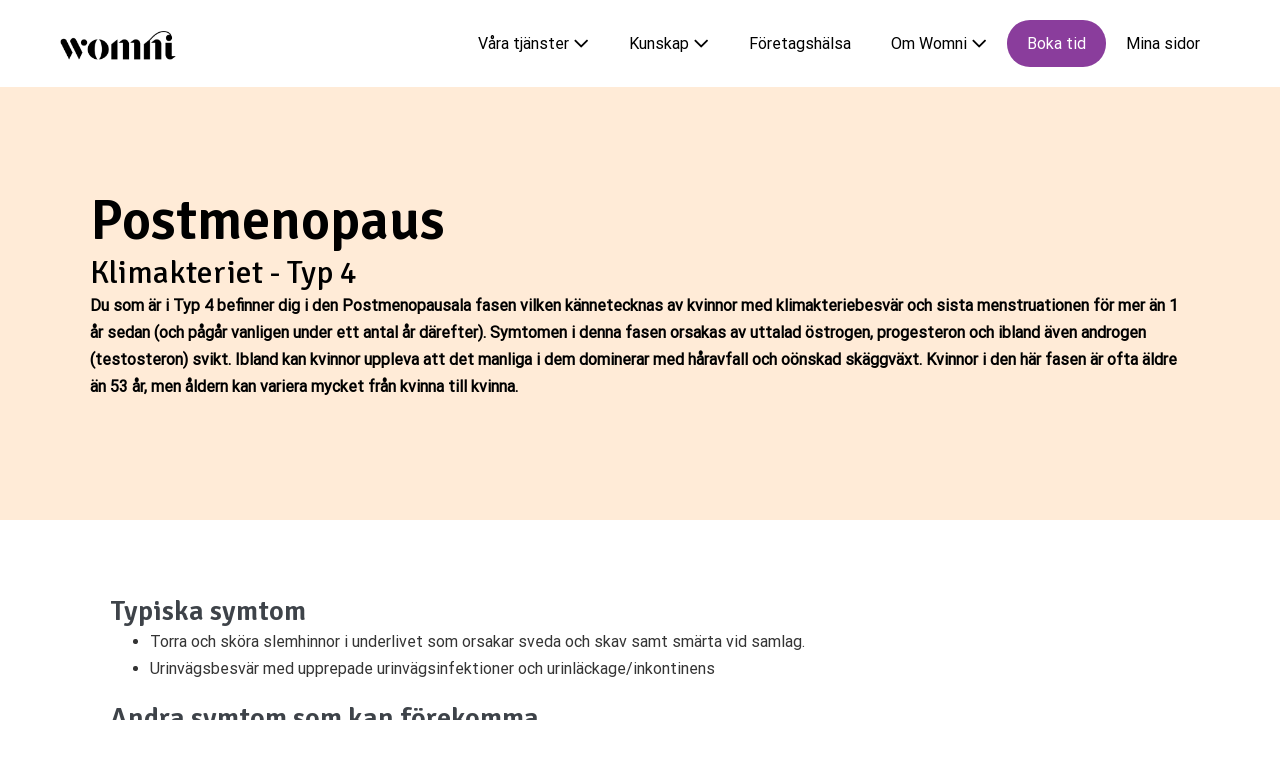

--- FILE ---
content_type: text/html; charset=UTF-8
request_url: https://womni.se/typ-4
body_size: 13975
content:
<!DOCTYPE html>

<html lang="sv-SE">

<head>
	<meta charset="UTF-8">
	<meta name="viewport" content="width=device-width, initial-scale=1">
	<link rel="profile" href="http://gmpg.org/xfn/11">
	<meta name='robots' content='index, follow, max-image-preview:large, max-snippet:-1, max-video-preview:-1' />

	<!-- This site is optimized with the Yoast SEO plugin v22.2 - https://yoast.com/wordpress/plugins/seo/ -->
	<title>Typ 4 - Womni</title>
	<link rel="canonical" href="https://womni.se/typ-4" />
	<meta property="og:locale" content="sv_SE" />
	<meta property="og:type" content="article" />
	<meta property="og:title" content="Typ 4 - Womni" />
	<meta property="og:description" content="Postmenopaus Klimakteriet &#8211; Typ 4 Du som är i Typ 4 befinner dig i den Postmenopausala fasen vilken kännetecknas av kvinnor med klimakteriebesvär och sista menstruationen för mer än 1 år sedan (och pågår vanligen under ett antal år därefter). Symtomen i denna fasen orsakas av uttalad östrogen, progesteron och..." />
	<meta property="og:url" content="https://womni.se/typ-4" />
	<meta property="og:site_name" content="Womni" />
	<meta property="article:modified_time" content="2023-10-26T10:00:37+00:00" />
	<meta property="og:image" content="https://womni.se/wp-content/uploads/womni_w_white.png" />
	<meta name="twitter:card" content="summary_large_image" />
	<meta name="twitter:label1" content="Beräknad lästid" />
	<meta name="twitter:data1" content="2 minuter" />
	<script type="application/ld+json" class="yoast-schema-graph">{"@context":"https://schema.org","@graph":[{"@type":"WebPage","@id":"https://womni.se/typ-4","url":"https://womni.se/typ-4","name":"Typ 4 - Womni","isPartOf":{"@id":"https://womni.se/#website"},"primaryImageOfPage":{"@id":"https://womni.se/typ-4#primaryimage"},"image":{"@id":"https://womni.se/typ-4#primaryimage"},"thumbnailUrl":"https://womni.se/wp-content/uploads/womni_w_white.png","datePublished":"2021-01-28T07:52:02+00:00","dateModified":"2023-10-26T10:00:37+00:00","breadcrumb":{"@id":"https://womni.se/typ-4#breadcrumb"},"inLanguage":"sv-SE","potentialAction":[{"@type":"ReadAction","target":["https://womni.se/typ-4"]}]},{"@type":"ImageObject","inLanguage":"sv-SE","@id":"https://womni.se/typ-4#primaryimage","url":"https://womni.se/wp-content/uploads/womni_w_white.png","contentUrl":"https://womni.se/wp-content/uploads/womni_w_white.png","width":224,"height":177},{"@type":"BreadcrumbList","@id":"https://womni.se/typ-4#breadcrumb","itemListElement":[{"@type":"ListItem","position":1,"name":"Hem","item":"https://womni.se/"},{"@type":"ListItem","position":2,"name":"Typ 4"}]},{"@type":"WebSite","@id":"https://womni.se/#website","url":"https://womni.se/","name":"Womni","description":"","publisher":{"@id":"https://womni.se/#organization"},"potentialAction":[{"@type":"SearchAction","target":{"@type":"EntryPoint","urlTemplate":"https://womni.se/?s={search_term_string}"},"query-input":"required name=search_term_string"}],"inLanguage":"sv-SE"},{"@type":"Organization","@id":"https://womni.se/#organization","name":"Womni","url":"https://womni.se/","logo":{"@type":"ImageObject","inLanguage":"sv-SE","@id":"https://womni.se/#/schema/logo/image/","url":"https://womni.se/wp-content/uploads/womni_logo_black-2.png","contentUrl":"https://womni.se/wp-content/uploads/womni_logo_black-2.png","width":194,"height":48,"caption":"Womni"},"image":{"@id":"https://womni.se/#/schema/logo/image/"}}]}</script>
	<!-- / Yoast SEO plugin. -->


<link rel='dns-prefetch' href='//fonts.googleapis.com' />
<link href='https://fonts.gstatic.com' crossorigin rel='preconnect' />
<link rel="alternate" type="application/rss+xml" title="Womni &raquo; Webbflöde" href="https://womni.se/feed" />
<link rel="alternate" type="application/rss+xml" title="Womni &raquo; kommentarsflöde" href="https://womni.se/comments/feed" />
<script>
window._wpemojiSettings = {"baseUrl":"https:\/\/s.w.org\/images\/core\/emoji\/14.0.0\/72x72\/","ext":".png","svgUrl":"https:\/\/s.w.org\/images\/core\/emoji\/14.0.0\/svg\/","svgExt":".svg","source":{"concatemoji":"https:\/\/womni.se\/wp-includes\/js\/wp-emoji-release.min.js?ver=6.4.3"}};
/*! This file is auto-generated */
!function(i,n){var o,s,e;function c(e){try{var t={supportTests:e,timestamp:(new Date).valueOf()};sessionStorage.setItem(o,JSON.stringify(t))}catch(e){}}function p(e,t,n){e.clearRect(0,0,e.canvas.width,e.canvas.height),e.fillText(t,0,0);var t=new Uint32Array(e.getImageData(0,0,e.canvas.width,e.canvas.height).data),r=(e.clearRect(0,0,e.canvas.width,e.canvas.height),e.fillText(n,0,0),new Uint32Array(e.getImageData(0,0,e.canvas.width,e.canvas.height).data));return t.every(function(e,t){return e===r[t]})}function u(e,t,n){switch(t){case"flag":return n(e,"\ud83c\udff3\ufe0f\u200d\u26a7\ufe0f","\ud83c\udff3\ufe0f\u200b\u26a7\ufe0f")?!1:!n(e,"\ud83c\uddfa\ud83c\uddf3","\ud83c\uddfa\u200b\ud83c\uddf3")&&!n(e,"\ud83c\udff4\udb40\udc67\udb40\udc62\udb40\udc65\udb40\udc6e\udb40\udc67\udb40\udc7f","\ud83c\udff4\u200b\udb40\udc67\u200b\udb40\udc62\u200b\udb40\udc65\u200b\udb40\udc6e\u200b\udb40\udc67\u200b\udb40\udc7f");case"emoji":return!n(e,"\ud83e\udef1\ud83c\udffb\u200d\ud83e\udef2\ud83c\udfff","\ud83e\udef1\ud83c\udffb\u200b\ud83e\udef2\ud83c\udfff")}return!1}function f(e,t,n){var r="undefined"!=typeof WorkerGlobalScope&&self instanceof WorkerGlobalScope?new OffscreenCanvas(300,150):i.createElement("canvas"),a=r.getContext("2d",{willReadFrequently:!0}),o=(a.textBaseline="top",a.font="600 32px Arial",{});return e.forEach(function(e){o[e]=t(a,e,n)}),o}function t(e){var t=i.createElement("script");t.src=e,t.defer=!0,i.head.appendChild(t)}"undefined"!=typeof Promise&&(o="wpEmojiSettingsSupports",s=["flag","emoji"],n.supports={everything:!0,everythingExceptFlag:!0},e=new Promise(function(e){i.addEventListener("DOMContentLoaded",e,{once:!0})}),new Promise(function(t){var n=function(){try{var e=JSON.parse(sessionStorage.getItem(o));if("object"==typeof e&&"number"==typeof e.timestamp&&(new Date).valueOf()<e.timestamp+604800&&"object"==typeof e.supportTests)return e.supportTests}catch(e){}return null}();if(!n){if("undefined"!=typeof Worker&&"undefined"!=typeof OffscreenCanvas&&"undefined"!=typeof URL&&URL.createObjectURL&&"undefined"!=typeof Blob)try{var e="postMessage("+f.toString()+"("+[JSON.stringify(s),u.toString(),p.toString()].join(",")+"));",r=new Blob([e],{type:"text/javascript"}),a=new Worker(URL.createObjectURL(r),{name:"wpTestEmojiSupports"});return void(a.onmessage=function(e){c(n=e.data),a.terminate(),t(n)})}catch(e){}c(n=f(s,u,p))}t(n)}).then(function(e){for(var t in e)n.supports[t]=e[t],n.supports.everything=n.supports.everything&&n.supports[t],"flag"!==t&&(n.supports.everythingExceptFlag=n.supports.everythingExceptFlag&&n.supports[t]);n.supports.everythingExceptFlag=n.supports.everythingExceptFlag&&!n.supports.flag,n.DOMReady=!1,n.readyCallback=function(){n.DOMReady=!0}}).then(function(){return e}).then(function(){var e;n.supports.everything||(n.readyCallback(),(e=n.source||{}).concatemoji?t(e.concatemoji):e.wpemoji&&e.twemoji&&(t(e.twemoji),t(e.wpemoji)))}))}((window,document),window._wpemojiSettings);
</script>
<style id='wp-emoji-styles-inline-css'>

	img.wp-smiley, img.emoji {
		display: inline !important;
		border: none !important;
		box-shadow: none !important;
		height: 1em !important;
		width: 1em !important;
		margin: 0 0.07em !important;
		vertical-align: -0.1em !important;
		background: none !important;
		padding: 0 !important;
	}
</style>
<link rel='stylesheet' id='wp-block-library-css' href='https://womni.se/wp-includes/css/dist/block-library/style.min.css?ver=6.4.3' media='all' />
<style id='global-styles-inline-css'>
body{--wp--preset--color--black: #000000;--wp--preset--color--cyan-bluish-gray: #abb8c3;--wp--preset--color--white: #ffffff;--wp--preset--color--pale-pink: #f78da7;--wp--preset--color--vivid-red: #cf2e2e;--wp--preset--color--luminous-vivid-orange: #ff6900;--wp--preset--color--luminous-vivid-amber: #fcb900;--wp--preset--color--light-green-cyan: #7bdcb5;--wp--preset--color--vivid-green-cyan: #00d084;--wp--preset--color--pale-cyan-blue: #8ed1fc;--wp--preset--color--vivid-cyan-blue: #0693e3;--wp--preset--color--vivid-purple: #9b51e0;--wp--preset--gradient--vivid-cyan-blue-to-vivid-purple: linear-gradient(135deg,rgba(6,147,227,1) 0%,rgb(155,81,224) 100%);--wp--preset--gradient--light-green-cyan-to-vivid-green-cyan: linear-gradient(135deg,rgb(122,220,180) 0%,rgb(0,208,130) 100%);--wp--preset--gradient--luminous-vivid-amber-to-luminous-vivid-orange: linear-gradient(135deg,rgba(252,185,0,1) 0%,rgba(255,105,0,1) 100%);--wp--preset--gradient--luminous-vivid-orange-to-vivid-red: linear-gradient(135deg,rgba(255,105,0,1) 0%,rgb(207,46,46) 100%);--wp--preset--gradient--very-light-gray-to-cyan-bluish-gray: linear-gradient(135deg,rgb(238,238,238) 0%,rgb(169,184,195) 100%);--wp--preset--gradient--cool-to-warm-spectrum: linear-gradient(135deg,rgb(74,234,220) 0%,rgb(151,120,209) 20%,rgb(207,42,186) 40%,rgb(238,44,130) 60%,rgb(251,105,98) 80%,rgb(254,248,76) 100%);--wp--preset--gradient--blush-light-purple: linear-gradient(135deg,rgb(255,206,236) 0%,rgb(152,150,240) 100%);--wp--preset--gradient--blush-bordeaux: linear-gradient(135deg,rgb(254,205,165) 0%,rgb(254,45,45) 50%,rgb(107,0,62) 100%);--wp--preset--gradient--luminous-dusk: linear-gradient(135deg,rgb(255,203,112) 0%,rgb(199,81,192) 50%,rgb(65,88,208) 100%);--wp--preset--gradient--pale-ocean: linear-gradient(135deg,rgb(255,245,203) 0%,rgb(182,227,212) 50%,rgb(51,167,181) 100%);--wp--preset--gradient--electric-grass: linear-gradient(135deg,rgb(202,248,128) 0%,rgb(113,206,126) 100%);--wp--preset--gradient--midnight: linear-gradient(135deg,rgb(2,3,129) 0%,rgb(40,116,252) 100%);--wp--preset--font-size--small: 14px;--wp--preset--font-size--medium: 20px;--wp--preset--font-size--large: 20px;--wp--preset--font-size--x-large: 42px;--wp--preset--font-size--tiny: 12px;--wp--preset--font-size--regular: 16px;--wp--preset--font-size--larger: 32px;--wp--preset--font-size--extra: 44px;--wp--preset--spacing--20: 0.44rem;--wp--preset--spacing--30: 0.67rem;--wp--preset--spacing--40: 1rem;--wp--preset--spacing--50: 1.5rem;--wp--preset--spacing--60: 2.25rem;--wp--preset--spacing--70: 3.38rem;--wp--preset--spacing--80: 5.06rem;--wp--preset--shadow--natural: 6px 6px 9px rgba(0, 0, 0, 0.2);--wp--preset--shadow--deep: 12px 12px 50px rgba(0, 0, 0, 0.4);--wp--preset--shadow--sharp: 6px 6px 0px rgba(0, 0, 0, 0.2);--wp--preset--shadow--outlined: 6px 6px 0px -3px rgba(255, 255, 255, 1), 6px 6px rgba(0, 0, 0, 1);--wp--preset--shadow--crisp: 6px 6px 0px rgba(0, 0, 0, 1);}body { margin: 0;--wp--style--global--content-size: 1000px;--wp--style--global--wide-size: 1400px; }.wp-site-blocks > .alignleft { float: left; margin-right: 2em; }.wp-site-blocks > .alignright { float: right; margin-left: 2em; }.wp-site-blocks > .aligncenter { justify-content: center; margin-left: auto; margin-right: auto; }:where(.wp-site-blocks) > * { margin-block-start: 24px; margin-block-end: 0; }:where(.wp-site-blocks) > :first-child:first-child { margin-block-start: 0; }:where(.wp-site-blocks) > :last-child:last-child { margin-block-end: 0; }body { --wp--style--block-gap: 24px; }:where(body .is-layout-flow)  > :first-child:first-child{margin-block-start: 0;}:where(body .is-layout-flow)  > :last-child:last-child{margin-block-end: 0;}:where(body .is-layout-flow)  > *{margin-block-start: 24px;margin-block-end: 0;}:where(body .is-layout-constrained)  > :first-child:first-child{margin-block-start: 0;}:where(body .is-layout-constrained)  > :last-child:last-child{margin-block-end: 0;}:where(body .is-layout-constrained)  > *{margin-block-start: 24px;margin-block-end: 0;}:where(body .is-layout-flex) {gap: 24px;}:where(body .is-layout-grid) {gap: 24px;}body .is-layout-flow > .alignleft{float: left;margin-inline-start: 0;margin-inline-end: 2em;}body .is-layout-flow > .alignright{float: right;margin-inline-start: 2em;margin-inline-end: 0;}body .is-layout-flow > .aligncenter{margin-left: auto !important;margin-right: auto !important;}body .is-layout-constrained > .alignleft{float: left;margin-inline-start: 0;margin-inline-end: 2em;}body .is-layout-constrained > .alignright{float: right;margin-inline-start: 2em;margin-inline-end: 0;}body .is-layout-constrained > .aligncenter{margin-left: auto !important;margin-right: auto !important;}body .is-layout-constrained > :where(:not(.alignleft):not(.alignright):not(.alignfull)){max-width: var(--wp--style--global--content-size);margin-left: auto !important;margin-right: auto !important;}body .is-layout-constrained > .alignwide{max-width: var(--wp--style--global--wide-size);}body .is-layout-flex{display: flex;}body .is-layout-flex{flex-wrap: wrap;align-items: center;}body .is-layout-flex > *{margin: 0;}body .is-layout-grid{display: grid;}body .is-layout-grid > *{margin: 0;}body{padding-top: 0px;padding-right: 0px;padding-bottom: 0px;padding-left: 0px;}a:where(:not(.wp-element-button)){text-decoration: underline;}.wp-element-button, .wp-block-button__link{background-color: #32373c;border-width: 0;color: #fff;font-family: inherit;font-size: inherit;line-height: inherit;padding: calc(0.667em + 2px) calc(1.333em + 2px);text-decoration: none;}.has-black-color{color: var(--wp--preset--color--black) !important;}.has-cyan-bluish-gray-color{color: var(--wp--preset--color--cyan-bluish-gray) !important;}.has-white-color{color: var(--wp--preset--color--white) !important;}.has-pale-pink-color{color: var(--wp--preset--color--pale-pink) !important;}.has-vivid-red-color{color: var(--wp--preset--color--vivid-red) !important;}.has-luminous-vivid-orange-color{color: var(--wp--preset--color--luminous-vivid-orange) !important;}.has-luminous-vivid-amber-color{color: var(--wp--preset--color--luminous-vivid-amber) !important;}.has-light-green-cyan-color{color: var(--wp--preset--color--light-green-cyan) !important;}.has-vivid-green-cyan-color{color: var(--wp--preset--color--vivid-green-cyan) !important;}.has-pale-cyan-blue-color{color: var(--wp--preset--color--pale-cyan-blue) !important;}.has-vivid-cyan-blue-color{color: var(--wp--preset--color--vivid-cyan-blue) !important;}.has-vivid-purple-color{color: var(--wp--preset--color--vivid-purple) !important;}.has-black-background-color{background-color: var(--wp--preset--color--black) !important;}.has-cyan-bluish-gray-background-color{background-color: var(--wp--preset--color--cyan-bluish-gray) !important;}.has-white-background-color{background-color: var(--wp--preset--color--white) !important;}.has-pale-pink-background-color{background-color: var(--wp--preset--color--pale-pink) !important;}.has-vivid-red-background-color{background-color: var(--wp--preset--color--vivid-red) !important;}.has-luminous-vivid-orange-background-color{background-color: var(--wp--preset--color--luminous-vivid-orange) !important;}.has-luminous-vivid-amber-background-color{background-color: var(--wp--preset--color--luminous-vivid-amber) !important;}.has-light-green-cyan-background-color{background-color: var(--wp--preset--color--light-green-cyan) !important;}.has-vivid-green-cyan-background-color{background-color: var(--wp--preset--color--vivid-green-cyan) !important;}.has-pale-cyan-blue-background-color{background-color: var(--wp--preset--color--pale-cyan-blue) !important;}.has-vivid-cyan-blue-background-color{background-color: var(--wp--preset--color--vivid-cyan-blue) !important;}.has-vivid-purple-background-color{background-color: var(--wp--preset--color--vivid-purple) !important;}.has-black-border-color{border-color: var(--wp--preset--color--black) !important;}.has-cyan-bluish-gray-border-color{border-color: var(--wp--preset--color--cyan-bluish-gray) !important;}.has-white-border-color{border-color: var(--wp--preset--color--white) !important;}.has-pale-pink-border-color{border-color: var(--wp--preset--color--pale-pink) !important;}.has-vivid-red-border-color{border-color: var(--wp--preset--color--vivid-red) !important;}.has-luminous-vivid-orange-border-color{border-color: var(--wp--preset--color--luminous-vivid-orange) !important;}.has-luminous-vivid-amber-border-color{border-color: var(--wp--preset--color--luminous-vivid-amber) !important;}.has-light-green-cyan-border-color{border-color: var(--wp--preset--color--light-green-cyan) !important;}.has-vivid-green-cyan-border-color{border-color: var(--wp--preset--color--vivid-green-cyan) !important;}.has-pale-cyan-blue-border-color{border-color: var(--wp--preset--color--pale-cyan-blue) !important;}.has-vivid-cyan-blue-border-color{border-color: var(--wp--preset--color--vivid-cyan-blue) !important;}.has-vivid-purple-border-color{border-color: var(--wp--preset--color--vivid-purple) !important;}.has-vivid-cyan-blue-to-vivid-purple-gradient-background{background: var(--wp--preset--gradient--vivid-cyan-blue-to-vivid-purple) !important;}.has-light-green-cyan-to-vivid-green-cyan-gradient-background{background: var(--wp--preset--gradient--light-green-cyan-to-vivid-green-cyan) !important;}.has-luminous-vivid-amber-to-luminous-vivid-orange-gradient-background{background: var(--wp--preset--gradient--luminous-vivid-amber-to-luminous-vivid-orange) !important;}.has-luminous-vivid-orange-to-vivid-red-gradient-background{background: var(--wp--preset--gradient--luminous-vivid-orange-to-vivid-red) !important;}.has-very-light-gray-to-cyan-bluish-gray-gradient-background{background: var(--wp--preset--gradient--very-light-gray-to-cyan-bluish-gray) !important;}.has-cool-to-warm-spectrum-gradient-background{background: var(--wp--preset--gradient--cool-to-warm-spectrum) !important;}.has-blush-light-purple-gradient-background{background: var(--wp--preset--gradient--blush-light-purple) !important;}.has-blush-bordeaux-gradient-background{background: var(--wp--preset--gradient--blush-bordeaux) !important;}.has-luminous-dusk-gradient-background{background: var(--wp--preset--gradient--luminous-dusk) !important;}.has-pale-ocean-gradient-background{background: var(--wp--preset--gradient--pale-ocean) !important;}.has-electric-grass-gradient-background{background: var(--wp--preset--gradient--electric-grass) !important;}.has-midnight-gradient-background{background: var(--wp--preset--gradient--midnight) !important;}.has-small-font-size{font-size: var(--wp--preset--font-size--small) !important;}.has-medium-font-size{font-size: var(--wp--preset--font-size--medium) !important;}.has-large-font-size{font-size: var(--wp--preset--font-size--large) !important;}.has-x-large-font-size{font-size: var(--wp--preset--font-size--x-large) !important;}.has-tiny-font-size{font-size: var(--wp--preset--font-size--tiny) !important;}.has-regular-font-size{font-size: var(--wp--preset--font-size--regular) !important;}.has-larger-font-size{font-size: var(--wp--preset--font-size--larger) !important;}.has-extra-font-size{font-size: var(--wp--preset--font-size--extra) !important;}
.wp-block-navigation a:where(:not(.wp-element-button)){color: inherit;}
.wp-block-pullquote{font-size: 1.5em;line-height: 1.6;}
</style>
<link rel='stylesheet' id='icon-1738910292-css' href='https://womni.se/wp-content/uploads/bb-plugin/icons/icon-1738910292/style.css?ver=2.8.5.2' media='all' />
<link rel='stylesheet' id='fl-builder-layout-86-css' href='https://womni.se/wp-content/uploads/bb-plugin/cache/86-layout.css?ver=cc0b1fdf7df6c69458b64a4c89643a63' media='all' />
<link rel='stylesheet' id='wpbf-icon-font-css' href='https://womni.se/wp-content/themes/page-builder-framework/css/min/iconfont-min.css?ver=2.10.6' media='all' />
<link rel='stylesheet' id='wpbf-style-css' href='https://womni.se/wp-content/themes/page-builder-framework/style.css?ver=2.10.6' media='all' />
<style id='wpbf-style-inline-css'>
body,button,input,optgroup,select,textarea,h1,h2,h3,h4,h5,h6{font-family:Roboto;}body{color:#343434;}.wpbf-menu,.wpbf-mobile-menu{font-weight:400;font-style:normal;}.wpbf-menu .sub-menu,.wpbf-mobile-menu .sub-menu{}h1,h2,h3,h4,h5,h6{font-family:Signika;font-weight:600;font-style:normal;}.wpbf-page-footer{}a{color:#9051a3;}.bypostauthor{border-color:#9051a3;}.wpbf-button-primary{background:#9051a3;}a:hover{color:#9051a3;}.wpbf-button-primary:hover{background:#9051a3;}.wpbf-menu > .current-menu-item > a{color:#9051a3!important;}.wpbf-button,input[type="submit"]{border-radius:100px;background:#9051a3;color:#ffffff;}.wpbf-button:hover,input[type="submit"]:hover{background:#9051a3;color:#ffffff;}.blog #inner-content,.search #inner-content,.archive #inner-content{max-width:900px;}.wpbf-archive-content .wpbf-post{text-align:left;}.single #inner-content{max-width:900px;}.single .wp-block-cover .wp-block-cover__inner-container,.single .wp-block-group .wp-block-group__inner-container{max-width:900px;}.wpbf-navigation .wpbf-1-4{width:10%;}.wpbf-navigation .wpbf-3-4{width:90%;}.wpbf-navigation .wpbf-2-3{width:20%;}.wpbf-navigation .wpbf-1-3{width:80%;}.wpbf-navigation:not(.wpbf-navigation-transparent):not(.wpbf-navigation-active){background-color:#ffffff;}.wpbf-navigation .wpbf-menu a,.wpbf-mobile-menu a,.wpbf-close{color:#000000;}.wpbf-navigation .wpbf-menu a:hover,.wpbf-mobile-menu a:hover{color:#000000;}.wpbf-navigation .wpbf-menu > .current-menu-item > a,.wpbf-mobile-menu > .current-menu-item > a{color:#000000!important;}.wpbf-mobile-menu .sub-menu a{padding-left:48px;}.wpbf-inner-footer{padding-top:100px;padding-bottom:100px;}.wpbf-page-footer{background-color:#371f3e;}.wpbf-inner-footer{color:#ffffff;}.wpbf-inner-footer a{color:#ffffff;}.wpbf-inner-footer a:hover{color:#ffffff;}.wpbf-inner-footer .wpbf-menu > .current-menu-item > a{color:#ffffff!important;}.wpbf-inner-footer,.wpbf-inner-footer .wpbf-menu{font-size:16px;}
</style>
<link rel='stylesheet' id='wpbf-responsive-css' href='https://womni.se/wp-content/themes/page-builder-framework/css/min/responsive-min.css?ver=2.10.6' media='all' />
<link rel='stylesheet' id='fl-builder-google-fonts-52db7991658558c3993a648a60738d09-css' href='//fonts.googleapis.com/css?family=Signika%3A400&#038;ver=6.4.3' media='all' />
<script src="https://womni.se/wp-includes/js/jquery/jquery.min.js?ver=3.7.1" id="jquery-core-js"></script>
<script src="https://womni.se/wp-includes/js/jquery/jquery-migrate.min.js?ver=3.4.1" id="jquery-migrate-js"></script>
<link rel="https://api.w.org/" href="https://womni.se/wp-json/" /><link rel="alternate" type="application/json" href="https://womni.se/wp-json/wp/v2/pages/86" /><link rel="EditURI" type="application/rsd+xml" title="RSD" href="https://womni.se/xmlrpc.php?rsd" />
<meta name="generator" content="WordPress 6.4.3" />
<link rel='shortlink' href='https://womni.se/?p=86' />
<link rel="alternate" type="application/json+oembed" href="https://womni.se/wp-json/oembed/1.0/embed?url=https%3A%2F%2Fwomni.se%2Ftyp-4" />
<link rel="alternate" type="text/xml+oembed" href="https://womni.se/wp-json/oembed/1.0/embed?url=https%3A%2F%2Fwomni.se%2Ftyp-4&#038;format=xml" />
    
    <script type="text/javascript">
        var ajaxurl = 'https://womni.se/wp-admin/admin-ajax.php';
    </script>
<link rel="apple-touch-icon" sizes="180x180" href="/wp-content/uploads/fbrfg/apple-touch-icon.png">
<link rel="icon" type="image/png" sizes="32x32" href="/wp-content/uploads/fbrfg/favicon-32x32.png">
<link rel="icon" type="image/png" sizes="16x16" href="/wp-content/uploads/fbrfg/favicon-16x16.png">
<link rel="manifest" href="/wp-content/uploads/fbrfg/site.webmanifest">
<link rel="mask-icon" href="/wp-content/uploads/fbrfg/safari-pinned-tab.svg" color="#333333">
<link rel="shortcut icon" href="/wp-content/uploads/fbrfg/favicon.ico">
<meta name="msapplication-TileColor" content="#da532c">
<meta name="msapplication-config" content="/wp-content/uploads/fbrfg/browserconfig.xml">
<meta name="theme-color" content="#ffffff"><meta name="theme-color" content="#9051a3"><style>.recentcomments a{display:inline !important;padding:0 !important;margin:0 !important;}</style>		<style id="wp-custom-css">
			
.check-icon {
	padding-left:20px;
	 background-image: url("https://womni.se/wp-content/uploads/check-icon.svg") !important;
  background-repeat: no-repeat;
  background-position: left top;
	background-size: 24px 24px;
}
.check-icon-red {
	padding-left:13px;
	 background-image: url("https://womni.se/wp-content/uploads/check-icon-red.svg") !important;
  background-repeat: no-repeat;
  background-position: left 3px;
	background-size: 20px 20px;
}

.check-icon-biege {
	padding-left:13px;
	 background-image: url("https://womni.se/wp-content/uploads/check-icon-biege.svg") !important;
  background-repeat: no-repeat;
  background-position: left 3px;
	background-size: 20px 20px;
}

.check-icon-black {
	padding-left:13px;
	 background-image: url("https://womni.se/wp-content/uploads/check-icon-black.svg") !important;
  background-repeat: no-repeat;
  background-position: left 3px;
	background-size: 22px 22px;
}

.calendar-icon-white {
	padding-left:35px;
	 background-image: url("https://womni.se/wp-content/uploads/icon-calendar-white.svg") !important;
  background-repeat: no-repeat;
  background-position: 25px 8px;
	background-size: 20px 20px;
}



.wpbf-mobile-menu-hamburger {
  background:#ffff;
  z-index:999;
  margin:0 auto;
  border-bottom:1px solid #dadada;
  width:100%;
  position:fixed;
  top:0;
  left:0;
  right:0;
}
.wpbf-is-mobile #header {margin-bottom: 67px;}
ul.wpbf-mobile-menu {
    height: calc(100vh - 56px);
    overflow: auto !important;
    padding-bottom: 50px;
}


#mobile-navigation .menu-button a {
	margin:10px;
}
.menu-button a {
	display: inline-block;
	color: #ffffff !important;
	background-color: #8A3D9C;
	border-radius: 100px;
}
.menu-button a {
	color:#ffffff !important
}
.menu-button a:active {
	color:#ffffff !important
}
#navigation .menu-button a:active {	
	color:#ffffff !important 
}
#navigation .menu-button a:visited {
	color:#ffffff !important 
}
.menu-button-red a {
	display:inline-block;
		background: #BE4A66;
	color: #ffffff !important;
	border-radius: 100px;
}
.menu-button-red a {
	color:#ffffff !important
}
.menu-button-red a:active {
	color:#ffffff !important
}
.menu-button-purp a {
	display:inline-block;
		background: #7000d3;
	color: #ffffff !important;
	border-radius: 100px;
}
.menu-button-purp a {
	color:#ffffff !important
}
.menu-button-purp a:active {
	color:#ffffff !important
}

@media only screen and (min-width: 768px) {
.stickies {
position: sticky; 
position: -webkit-sticky; 
top: 0; 
}
}




.post-password-form {
	max-width:600px;
	margin: 50px auto;
	padding: 20px;
}
.post-password-form input[name="post_password"] {
	border: 1px solid black !important;
	border-radius: 8px;
	margin-bottom: 15px;
}
.post-password-form input[name="Submit"] {
	background: black !important;
	color:white !important;
	border-radius: 100px;
	padding: 15px 20px !important;
}		</style>
		<style id="wpbf-typography-styles">/* cyrillic-ext */
@font-face {
  font-family: 'Roboto';
  font-style: normal;
  font-weight: 400;
  font-stretch: normal;
  font-display: swap;
  src: url(https://womni.se/wp-content/fonts/roboto/font) format('woff');
  unicode-range: U+0460-052F, U+1C80-1C8A, U+20B4, U+2DE0-2DFF, U+A640-A69F, U+FE2E-FE2F;
}
/* cyrillic */
@font-face {
  font-family: 'Roboto';
  font-style: normal;
  font-weight: 400;
  font-stretch: normal;
  font-display: swap;
  src: url(https://womni.se/wp-content/fonts/roboto/font) format('woff');
  unicode-range: U+0301, U+0400-045F, U+0490-0491, U+04B0-04B1, U+2116;
}
/* greek-ext */
@font-face {
  font-family: 'Roboto';
  font-style: normal;
  font-weight: 400;
  font-stretch: normal;
  font-display: swap;
  src: url(https://womni.se/wp-content/fonts/roboto/font) format('woff');
  unicode-range: U+1F00-1FFF;
}
/* greek */
@font-face {
  font-family: 'Roboto';
  font-style: normal;
  font-weight: 400;
  font-stretch: normal;
  font-display: swap;
  src: url(https://womni.se/wp-content/fonts/roboto/font) format('woff');
  unicode-range: U+0370-0377, U+037A-037F, U+0384-038A, U+038C, U+038E-03A1, U+03A3-03FF;
}
/* math */
@font-face {
  font-family: 'Roboto';
  font-style: normal;
  font-weight: 400;
  font-stretch: normal;
  font-display: swap;
  src: url(https://womni.se/wp-content/fonts/roboto/font) format('woff');
  unicode-range: U+0302-0303, U+0305, U+0307-0308, U+0310, U+0312, U+0315, U+031A, U+0326-0327, U+032C, U+032F-0330, U+0332-0333, U+0338, U+033A, U+0346, U+034D, U+0391-03A1, U+03A3-03A9, U+03B1-03C9, U+03D1, U+03D5-03D6, U+03F0-03F1, U+03F4-03F5, U+2016-2017, U+2034-2038, U+203C, U+2040, U+2043, U+2047, U+2050, U+2057, U+205F, U+2070-2071, U+2074-208E, U+2090-209C, U+20D0-20DC, U+20E1, U+20E5-20EF, U+2100-2112, U+2114-2115, U+2117-2121, U+2123-214F, U+2190, U+2192, U+2194-21AE, U+21B0-21E5, U+21F1-21F2, U+21F4-2211, U+2213-2214, U+2216-22FF, U+2308-230B, U+2310, U+2319, U+231C-2321, U+2336-237A, U+237C, U+2395, U+239B-23B7, U+23D0, U+23DC-23E1, U+2474-2475, U+25AF, U+25B3, U+25B7, U+25BD, U+25C1, U+25CA, U+25CC, U+25FB, U+266D-266F, U+27C0-27FF, U+2900-2AFF, U+2B0E-2B11, U+2B30-2B4C, U+2BFE, U+3030, U+FF5B, U+FF5D, U+1D400-1D7FF, U+1EE00-1EEFF;
}
/* symbols */
@font-face {
  font-family: 'Roboto';
  font-style: normal;
  font-weight: 400;
  font-stretch: normal;
  font-display: swap;
  src: url(https://womni.se/wp-content/fonts/roboto/font) format('woff');
  unicode-range: U+0001-000C, U+000E-001F, U+007F-009F, U+20DD-20E0, U+20E2-20E4, U+2150-218F, U+2190, U+2192, U+2194-2199, U+21AF, U+21E6-21F0, U+21F3, U+2218-2219, U+2299, U+22C4-22C6, U+2300-243F, U+2440-244A, U+2460-24FF, U+25A0-27BF, U+2800-28FF, U+2921-2922, U+2981, U+29BF, U+29EB, U+2B00-2BFF, U+4DC0-4DFF, U+FFF9-FFFB, U+10140-1018E, U+10190-1019C, U+101A0, U+101D0-101FD, U+102E0-102FB, U+10E60-10E7E, U+1D2C0-1D2D3, U+1D2E0-1D37F, U+1F000-1F0FF, U+1F100-1F1AD, U+1F1E6-1F1FF, U+1F30D-1F30F, U+1F315, U+1F31C, U+1F31E, U+1F320-1F32C, U+1F336, U+1F378, U+1F37D, U+1F382, U+1F393-1F39F, U+1F3A7-1F3A8, U+1F3AC-1F3AF, U+1F3C2, U+1F3C4-1F3C6, U+1F3CA-1F3CE, U+1F3D4-1F3E0, U+1F3ED, U+1F3F1-1F3F3, U+1F3F5-1F3F7, U+1F408, U+1F415, U+1F41F, U+1F426, U+1F43F, U+1F441-1F442, U+1F444, U+1F446-1F449, U+1F44C-1F44E, U+1F453, U+1F46A, U+1F47D, U+1F4A3, U+1F4B0, U+1F4B3, U+1F4B9, U+1F4BB, U+1F4BF, U+1F4C8-1F4CB, U+1F4D6, U+1F4DA, U+1F4DF, U+1F4E3-1F4E6, U+1F4EA-1F4ED, U+1F4F7, U+1F4F9-1F4FB, U+1F4FD-1F4FE, U+1F503, U+1F507-1F50B, U+1F50D, U+1F512-1F513, U+1F53E-1F54A, U+1F54F-1F5FA, U+1F610, U+1F650-1F67F, U+1F687, U+1F68D, U+1F691, U+1F694, U+1F698, U+1F6AD, U+1F6B2, U+1F6B9-1F6BA, U+1F6BC, U+1F6C6-1F6CF, U+1F6D3-1F6D7, U+1F6E0-1F6EA, U+1F6F0-1F6F3, U+1F6F7-1F6FC, U+1F700-1F7FF, U+1F800-1F80B, U+1F810-1F847, U+1F850-1F859, U+1F860-1F887, U+1F890-1F8AD, U+1F8B0-1F8BB, U+1F8C0-1F8C1, U+1F900-1F90B, U+1F93B, U+1F946, U+1F984, U+1F996, U+1F9E9, U+1FA00-1FA6F, U+1FA70-1FA7C, U+1FA80-1FA89, U+1FA8F-1FAC6, U+1FACE-1FADC, U+1FADF-1FAE9, U+1FAF0-1FAF8, U+1FB00-1FBFF;
}
/* vietnamese */
@font-face {
  font-family: 'Roboto';
  font-style: normal;
  font-weight: 400;
  font-stretch: normal;
  font-display: swap;
  src: url(https://womni.se/wp-content/fonts/roboto/font) format('woff');
  unicode-range: U+0102-0103, U+0110-0111, U+0128-0129, U+0168-0169, U+01A0-01A1, U+01AF-01B0, U+0300-0301, U+0303-0304, U+0308-0309, U+0323, U+0329, U+1EA0-1EF9, U+20AB;
}
/* latin-ext */
@font-face {
  font-family: 'Roboto';
  font-style: normal;
  font-weight: 400;
  font-stretch: normal;
  font-display: swap;
  src: url(https://womni.se/wp-content/fonts/roboto/font) format('woff');
  unicode-range: U+0100-02BA, U+02BD-02C5, U+02C7-02CC, U+02CE-02D7, U+02DD-02FF, U+0304, U+0308, U+0329, U+1D00-1DBF, U+1E00-1E9F, U+1EF2-1EFF, U+2020, U+20A0-20AB, U+20AD-20C0, U+2113, U+2C60-2C7F, U+A720-A7FF;
}
/* latin */
@font-face {
  font-family: 'Roboto';
  font-style: normal;
  font-weight: 400;
  font-stretch: normal;
  font-display: swap;
  src: url(https://womni.se/wp-content/fonts/roboto/font) format('woff');
  unicode-range: U+0000-00FF, U+0131, U+0152-0153, U+02BB-02BC, U+02C6, U+02DA, U+02DC, U+0304, U+0308, U+0329, U+2000-206F, U+20AC, U+2122, U+2191, U+2193, U+2212, U+2215, U+FEFF, U+FFFD;
}/* vietnamese */
@font-face {
  font-family: 'Signika';
  font-style: normal;
  font-weight: 600;
  font-display: swap;
  src: url(https://womni.se/wp-content/fonts/signika/font) format('woff');
  unicode-range: U+0102-0103, U+0110-0111, U+0128-0129, U+0168-0169, U+01A0-01A1, U+01AF-01B0, U+0300-0301, U+0303-0304, U+0308-0309, U+0323, U+0329, U+1EA0-1EF9, U+20AB;
}
/* latin-ext */
@font-face {
  font-family: 'Signika';
  font-style: normal;
  font-weight: 600;
  font-display: swap;
  src: url(https://womni.se/wp-content/fonts/signika/font) format('woff');
  unicode-range: U+0100-02BA, U+02BD-02C5, U+02C7-02CC, U+02CE-02D7, U+02DD-02FF, U+0304, U+0308, U+0329, U+1D00-1DBF, U+1E00-1E9F, U+1EF2-1EFF, U+2020, U+20A0-20AB, U+20AD-20C0, U+2113, U+2C60-2C7F, U+A720-A7FF;
}
/* latin */
@font-face {
  font-family: 'Signika';
  font-style: normal;
  font-weight: 600;
  font-display: swap;
  src: url(https://womni.se/wp-content/fonts/signika/font) format('woff');
  unicode-range: U+0000-00FF, U+0131, U+0152-0153, U+02BB-02BC, U+02C6, U+02DA, U+02DC, U+0304, U+0308, U+0329, U+2000-206F, U+20AC, U+2122, U+2191, U+2193, U+2212, U+2215, U+FEFF, U+FFFD;
}/* cyrillic-ext */
@font-face {
  font-family: 'Roboto';
  font-style: normal;
  font-weight: 400;
  font-stretch: normal;
  font-display: swap;
  src: url(https://womni.se/wp-content/fonts/roboto/font) format('woff');
  unicode-range: U+0460-052F, U+1C80-1C8A, U+20B4, U+2DE0-2DFF, U+A640-A69F, U+FE2E-FE2F;
}
/* cyrillic */
@font-face {
  font-family: 'Roboto';
  font-style: normal;
  font-weight: 400;
  font-stretch: normal;
  font-display: swap;
  src: url(https://womni.se/wp-content/fonts/roboto/font) format('woff');
  unicode-range: U+0301, U+0400-045F, U+0490-0491, U+04B0-04B1, U+2116;
}
/* greek-ext */
@font-face {
  font-family: 'Roboto';
  font-style: normal;
  font-weight: 400;
  font-stretch: normal;
  font-display: swap;
  src: url(https://womni.se/wp-content/fonts/roboto/font) format('woff');
  unicode-range: U+1F00-1FFF;
}
/* greek */
@font-face {
  font-family: 'Roboto';
  font-style: normal;
  font-weight: 400;
  font-stretch: normal;
  font-display: swap;
  src: url(https://womni.se/wp-content/fonts/roboto/font) format('woff');
  unicode-range: U+0370-0377, U+037A-037F, U+0384-038A, U+038C, U+038E-03A1, U+03A3-03FF;
}
/* math */
@font-face {
  font-family: 'Roboto';
  font-style: normal;
  font-weight: 400;
  font-stretch: normal;
  font-display: swap;
  src: url(https://womni.se/wp-content/fonts/roboto/font) format('woff');
  unicode-range: U+0302-0303, U+0305, U+0307-0308, U+0310, U+0312, U+0315, U+031A, U+0326-0327, U+032C, U+032F-0330, U+0332-0333, U+0338, U+033A, U+0346, U+034D, U+0391-03A1, U+03A3-03A9, U+03B1-03C9, U+03D1, U+03D5-03D6, U+03F0-03F1, U+03F4-03F5, U+2016-2017, U+2034-2038, U+203C, U+2040, U+2043, U+2047, U+2050, U+2057, U+205F, U+2070-2071, U+2074-208E, U+2090-209C, U+20D0-20DC, U+20E1, U+20E5-20EF, U+2100-2112, U+2114-2115, U+2117-2121, U+2123-214F, U+2190, U+2192, U+2194-21AE, U+21B0-21E5, U+21F1-21F2, U+21F4-2211, U+2213-2214, U+2216-22FF, U+2308-230B, U+2310, U+2319, U+231C-2321, U+2336-237A, U+237C, U+2395, U+239B-23B7, U+23D0, U+23DC-23E1, U+2474-2475, U+25AF, U+25B3, U+25B7, U+25BD, U+25C1, U+25CA, U+25CC, U+25FB, U+266D-266F, U+27C0-27FF, U+2900-2AFF, U+2B0E-2B11, U+2B30-2B4C, U+2BFE, U+3030, U+FF5B, U+FF5D, U+1D400-1D7FF, U+1EE00-1EEFF;
}
/* symbols */
@font-face {
  font-family: 'Roboto';
  font-style: normal;
  font-weight: 400;
  font-stretch: normal;
  font-display: swap;
  src: url(https://womni.se/wp-content/fonts/roboto/font) format('woff');
  unicode-range: U+0001-000C, U+000E-001F, U+007F-009F, U+20DD-20E0, U+20E2-20E4, U+2150-218F, U+2190, U+2192, U+2194-2199, U+21AF, U+21E6-21F0, U+21F3, U+2218-2219, U+2299, U+22C4-22C6, U+2300-243F, U+2440-244A, U+2460-24FF, U+25A0-27BF, U+2800-28FF, U+2921-2922, U+2981, U+29BF, U+29EB, U+2B00-2BFF, U+4DC0-4DFF, U+FFF9-FFFB, U+10140-1018E, U+10190-1019C, U+101A0, U+101D0-101FD, U+102E0-102FB, U+10E60-10E7E, U+1D2C0-1D2D3, U+1D2E0-1D37F, U+1F000-1F0FF, U+1F100-1F1AD, U+1F1E6-1F1FF, U+1F30D-1F30F, U+1F315, U+1F31C, U+1F31E, U+1F320-1F32C, U+1F336, U+1F378, U+1F37D, U+1F382, U+1F393-1F39F, U+1F3A7-1F3A8, U+1F3AC-1F3AF, U+1F3C2, U+1F3C4-1F3C6, U+1F3CA-1F3CE, U+1F3D4-1F3E0, U+1F3ED, U+1F3F1-1F3F3, U+1F3F5-1F3F7, U+1F408, U+1F415, U+1F41F, U+1F426, U+1F43F, U+1F441-1F442, U+1F444, U+1F446-1F449, U+1F44C-1F44E, U+1F453, U+1F46A, U+1F47D, U+1F4A3, U+1F4B0, U+1F4B3, U+1F4B9, U+1F4BB, U+1F4BF, U+1F4C8-1F4CB, U+1F4D6, U+1F4DA, U+1F4DF, U+1F4E3-1F4E6, U+1F4EA-1F4ED, U+1F4F7, U+1F4F9-1F4FB, U+1F4FD-1F4FE, U+1F503, U+1F507-1F50B, U+1F50D, U+1F512-1F513, U+1F53E-1F54A, U+1F54F-1F5FA, U+1F610, U+1F650-1F67F, U+1F687, U+1F68D, U+1F691, U+1F694, U+1F698, U+1F6AD, U+1F6B2, U+1F6B9-1F6BA, U+1F6BC, U+1F6C6-1F6CF, U+1F6D3-1F6D7, U+1F6E0-1F6EA, U+1F6F0-1F6F3, U+1F6F7-1F6FC, U+1F700-1F7FF, U+1F800-1F80B, U+1F810-1F847, U+1F850-1F859, U+1F860-1F887, U+1F890-1F8AD, U+1F8B0-1F8BB, U+1F8C0-1F8C1, U+1F900-1F90B, U+1F93B, U+1F946, U+1F984, U+1F996, U+1F9E9, U+1FA00-1FA6F, U+1FA70-1FA7C, U+1FA80-1FA89, U+1FA8F-1FAC6, U+1FACE-1FADC, U+1FADF-1FAE9, U+1FAF0-1FAF8, U+1FB00-1FBFF;
}
/* vietnamese */
@font-face {
  font-family: 'Roboto';
  font-style: normal;
  font-weight: 400;
  font-stretch: normal;
  font-display: swap;
  src: url(https://womni.se/wp-content/fonts/roboto/font) format('woff');
  unicode-range: U+0102-0103, U+0110-0111, U+0128-0129, U+0168-0169, U+01A0-01A1, U+01AF-01B0, U+0300-0301, U+0303-0304, U+0308-0309, U+0323, U+0329, U+1EA0-1EF9, U+20AB;
}
/* latin-ext */
@font-face {
  font-family: 'Roboto';
  font-style: normal;
  font-weight: 400;
  font-stretch: normal;
  font-display: swap;
  src: url(https://womni.se/wp-content/fonts/roboto/font) format('woff');
  unicode-range: U+0100-02BA, U+02BD-02C5, U+02C7-02CC, U+02CE-02D7, U+02DD-02FF, U+0304, U+0308, U+0329, U+1D00-1DBF, U+1E00-1E9F, U+1EF2-1EFF, U+2020, U+20A0-20AB, U+20AD-20C0, U+2113, U+2C60-2C7F, U+A720-A7FF;
}
/* latin */
@font-face {
  font-family: 'Roboto';
  font-style: normal;
  font-weight: 400;
  font-stretch: normal;
  font-display: swap;
  src: url(https://womni.se/wp-content/fonts/roboto/font) format('woff');
  unicode-range: U+0000-00FF, U+0131, U+0152-0153, U+02BB-02BC, U+02C6, U+02DA, U+02DC, U+0304, U+0308, U+0329, U+2000-206F, U+20AC, U+2122, U+2191, U+2193, U+2212, U+2215, U+FEFF, U+FFFD;
}/* vietnamese */
@font-face {
  font-family: 'Signika';
  font-style: normal;
  font-weight: 600;
  font-display: swap;
  src: url(https://womni.se/wp-content/fonts/signika/font) format('woff');
  unicode-range: U+0102-0103, U+0110-0111, U+0128-0129, U+0168-0169, U+01A0-01A1, U+01AF-01B0, U+0300-0301, U+0303-0304, U+0308-0309, U+0323, U+0329, U+1EA0-1EF9, U+20AB;
}
/* latin-ext */
@font-face {
  font-family: 'Signika';
  font-style: normal;
  font-weight: 600;
  font-display: swap;
  src: url(https://womni.se/wp-content/fonts/signika/font) format('woff');
  unicode-range: U+0100-02BA, U+02BD-02C5, U+02C7-02CC, U+02CE-02D7, U+02DD-02FF, U+0304, U+0308, U+0329, U+1D00-1DBF, U+1E00-1E9F, U+1EF2-1EFF, U+2020, U+20A0-20AB, U+20AD-20C0, U+2113, U+2C60-2C7F, U+A720-A7FF;
}
/* latin */
@font-face {
  font-family: 'Signika';
  font-style: normal;
  font-weight: 600;
  font-display: swap;
  src: url(https://womni.se/wp-content/fonts/signika/font) format('woff');
  unicode-range: U+0000-00FF, U+0131, U+0152-0153, U+02BB-02BC, U+02C6, U+02DA, U+02DC, U+0304, U+0308, U+0329, U+2000-206F, U+20AC, U+2122, U+2191, U+2193, U+2212, U+2215, U+FEFF, U+FFFD;
}/* cyrillic-ext */
@font-face {
  font-family: 'Roboto';
  font-style: normal;
  font-weight: 400;
  font-stretch: normal;
  font-display: swap;
  src: url(https://womni.se/wp-content/fonts/roboto/font) format('woff');
  unicode-range: U+0460-052F, U+1C80-1C8A, U+20B4, U+2DE0-2DFF, U+A640-A69F, U+FE2E-FE2F;
}
/* cyrillic */
@font-face {
  font-family: 'Roboto';
  font-style: normal;
  font-weight: 400;
  font-stretch: normal;
  font-display: swap;
  src: url(https://womni.se/wp-content/fonts/roboto/font) format('woff');
  unicode-range: U+0301, U+0400-045F, U+0490-0491, U+04B0-04B1, U+2116;
}
/* greek-ext */
@font-face {
  font-family: 'Roboto';
  font-style: normal;
  font-weight: 400;
  font-stretch: normal;
  font-display: swap;
  src: url(https://womni.se/wp-content/fonts/roboto/font) format('woff');
  unicode-range: U+1F00-1FFF;
}
/* greek */
@font-face {
  font-family: 'Roboto';
  font-style: normal;
  font-weight: 400;
  font-stretch: normal;
  font-display: swap;
  src: url(https://womni.se/wp-content/fonts/roboto/font) format('woff');
  unicode-range: U+0370-0377, U+037A-037F, U+0384-038A, U+038C, U+038E-03A1, U+03A3-03FF;
}
/* math */
@font-face {
  font-family: 'Roboto';
  font-style: normal;
  font-weight: 400;
  font-stretch: normal;
  font-display: swap;
  src: url(https://womni.se/wp-content/fonts/roboto/font) format('woff');
  unicode-range: U+0302-0303, U+0305, U+0307-0308, U+0310, U+0312, U+0315, U+031A, U+0326-0327, U+032C, U+032F-0330, U+0332-0333, U+0338, U+033A, U+0346, U+034D, U+0391-03A1, U+03A3-03A9, U+03B1-03C9, U+03D1, U+03D5-03D6, U+03F0-03F1, U+03F4-03F5, U+2016-2017, U+2034-2038, U+203C, U+2040, U+2043, U+2047, U+2050, U+2057, U+205F, U+2070-2071, U+2074-208E, U+2090-209C, U+20D0-20DC, U+20E1, U+20E5-20EF, U+2100-2112, U+2114-2115, U+2117-2121, U+2123-214F, U+2190, U+2192, U+2194-21AE, U+21B0-21E5, U+21F1-21F2, U+21F4-2211, U+2213-2214, U+2216-22FF, U+2308-230B, U+2310, U+2319, U+231C-2321, U+2336-237A, U+237C, U+2395, U+239B-23B7, U+23D0, U+23DC-23E1, U+2474-2475, U+25AF, U+25B3, U+25B7, U+25BD, U+25C1, U+25CA, U+25CC, U+25FB, U+266D-266F, U+27C0-27FF, U+2900-2AFF, U+2B0E-2B11, U+2B30-2B4C, U+2BFE, U+3030, U+FF5B, U+FF5D, U+1D400-1D7FF, U+1EE00-1EEFF;
}
/* symbols */
@font-face {
  font-family: 'Roboto';
  font-style: normal;
  font-weight: 400;
  font-stretch: normal;
  font-display: swap;
  src: url(https://womni.se/wp-content/fonts/roboto/font) format('woff');
  unicode-range: U+0001-000C, U+000E-001F, U+007F-009F, U+20DD-20E0, U+20E2-20E4, U+2150-218F, U+2190, U+2192, U+2194-2199, U+21AF, U+21E6-21F0, U+21F3, U+2218-2219, U+2299, U+22C4-22C6, U+2300-243F, U+2440-244A, U+2460-24FF, U+25A0-27BF, U+2800-28FF, U+2921-2922, U+2981, U+29BF, U+29EB, U+2B00-2BFF, U+4DC0-4DFF, U+FFF9-FFFB, U+10140-1018E, U+10190-1019C, U+101A0, U+101D0-101FD, U+102E0-102FB, U+10E60-10E7E, U+1D2C0-1D2D3, U+1D2E0-1D37F, U+1F000-1F0FF, U+1F100-1F1AD, U+1F1E6-1F1FF, U+1F30D-1F30F, U+1F315, U+1F31C, U+1F31E, U+1F320-1F32C, U+1F336, U+1F378, U+1F37D, U+1F382, U+1F393-1F39F, U+1F3A7-1F3A8, U+1F3AC-1F3AF, U+1F3C2, U+1F3C4-1F3C6, U+1F3CA-1F3CE, U+1F3D4-1F3E0, U+1F3ED, U+1F3F1-1F3F3, U+1F3F5-1F3F7, U+1F408, U+1F415, U+1F41F, U+1F426, U+1F43F, U+1F441-1F442, U+1F444, U+1F446-1F449, U+1F44C-1F44E, U+1F453, U+1F46A, U+1F47D, U+1F4A3, U+1F4B0, U+1F4B3, U+1F4B9, U+1F4BB, U+1F4BF, U+1F4C8-1F4CB, U+1F4D6, U+1F4DA, U+1F4DF, U+1F4E3-1F4E6, U+1F4EA-1F4ED, U+1F4F7, U+1F4F9-1F4FB, U+1F4FD-1F4FE, U+1F503, U+1F507-1F50B, U+1F50D, U+1F512-1F513, U+1F53E-1F54A, U+1F54F-1F5FA, U+1F610, U+1F650-1F67F, U+1F687, U+1F68D, U+1F691, U+1F694, U+1F698, U+1F6AD, U+1F6B2, U+1F6B9-1F6BA, U+1F6BC, U+1F6C6-1F6CF, U+1F6D3-1F6D7, U+1F6E0-1F6EA, U+1F6F0-1F6F3, U+1F6F7-1F6FC, U+1F700-1F7FF, U+1F800-1F80B, U+1F810-1F847, U+1F850-1F859, U+1F860-1F887, U+1F890-1F8AD, U+1F8B0-1F8BB, U+1F8C0-1F8C1, U+1F900-1F90B, U+1F93B, U+1F946, U+1F984, U+1F996, U+1F9E9, U+1FA00-1FA6F, U+1FA70-1FA7C, U+1FA80-1FA89, U+1FA8F-1FAC6, U+1FACE-1FADC, U+1FADF-1FAE9, U+1FAF0-1FAF8, U+1FB00-1FBFF;
}
/* vietnamese */
@font-face {
  font-family: 'Roboto';
  font-style: normal;
  font-weight: 400;
  font-stretch: normal;
  font-display: swap;
  src: url(https://womni.se/wp-content/fonts/roboto/font) format('woff');
  unicode-range: U+0102-0103, U+0110-0111, U+0128-0129, U+0168-0169, U+01A0-01A1, U+01AF-01B0, U+0300-0301, U+0303-0304, U+0308-0309, U+0323, U+0329, U+1EA0-1EF9, U+20AB;
}
/* latin-ext */
@font-face {
  font-family: 'Roboto';
  font-style: normal;
  font-weight: 400;
  font-stretch: normal;
  font-display: swap;
  src: url(https://womni.se/wp-content/fonts/roboto/font) format('woff');
  unicode-range: U+0100-02BA, U+02BD-02C5, U+02C7-02CC, U+02CE-02D7, U+02DD-02FF, U+0304, U+0308, U+0329, U+1D00-1DBF, U+1E00-1E9F, U+1EF2-1EFF, U+2020, U+20A0-20AB, U+20AD-20C0, U+2113, U+2C60-2C7F, U+A720-A7FF;
}
/* latin */
@font-face {
  font-family: 'Roboto';
  font-style: normal;
  font-weight: 400;
  font-stretch: normal;
  font-display: swap;
  src: url(https://womni.se/wp-content/fonts/roboto/font) format('woff');
  unicode-range: U+0000-00FF, U+0131, U+0152-0153, U+02BB-02BC, U+02C6, U+02DA, U+02DC, U+0304, U+0308, U+0329, U+2000-206F, U+20AC, U+2122, U+2191, U+2193, U+2212, U+2215, U+FEFF, U+FFFD;
}/* vietnamese */
@font-face {
  font-family: 'Signika';
  font-style: normal;
  font-weight: 600;
  font-display: swap;
  src: url(https://womni.se/wp-content/fonts/signika/font) format('woff');
  unicode-range: U+0102-0103, U+0110-0111, U+0128-0129, U+0168-0169, U+01A0-01A1, U+01AF-01B0, U+0300-0301, U+0303-0304, U+0308-0309, U+0323, U+0329, U+1EA0-1EF9, U+20AB;
}
/* latin-ext */
@font-face {
  font-family: 'Signika';
  font-style: normal;
  font-weight: 600;
  font-display: swap;
  src: url(https://womni.se/wp-content/fonts/signika/font) format('woff');
  unicode-range: U+0100-02BA, U+02BD-02C5, U+02C7-02CC, U+02CE-02D7, U+02DD-02FF, U+0304, U+0308, U+0329, U+1D00-1DBF, U+1E00-1E9F, U+1EF2-1EFF, U+2020, U+20A0-20AB, U+20AD-20C0, U+2113, U+2C60-2C7F, U+A720-A7FF;
}
/* latin */
@font-face {
  font-family: 'Signika';
  font-style: normal;
  font-weight: 600;
  font-display: swap;
  src: url(https://womni.se/wp-content/fonts/signika/font) format('woff');
  unicode-range: U+0000-00FF, U+0131, U+0152-0153, U+02BB-02BC, U+02C6, U+02DA, U+02DC, U+0304, U+0308, U+0329, U+2000-206F, U+20AC, U+2122, U+2191, U+2193, U+2212, U+2215, U+FEFF, U+FFFD;
}</style></head>

<body class="page-template-default page page-id-86 wp-custom-logo fl-builder fl-builder-2-8-5-2 wpbf wpbf-typ-4 wpbf-no-sidebar wpbf-full-width" itemscope="itemscope" itemtype="https://schema.org/WebPage">

	<a class="screen-reader-text skip-link" href="#content" title="Hoppa till innehåll">Hoppa till innehåll</a>

	
	
	<div id="container" class="hfeed wpbf-page">

		
		
<header id="header" class="wpbf-page-header" itemscope="itemscope" itemtype="https://schema.org/WPHeader">

	
	
	<div class="wpbf-navigation" data-sub-menu-animation-duration="250">

		
		
<div class="wpbf-container wpbf-container-center wpbf-visible-large wpbf-nav-wrapper wpbf-menu-right">

	<div class="wpbf-grid wpbf-grid-collapse">

		<div class="wpbf-1-4 wpbf-logo-container">

			<div class="wpbf-logo" itemscope="itemscope" itemtype="https://schema.org/Organization"><a href="https://womni.se" itemprop="url"><img src="https://womni.se/wp-content/uploads/womni_logo_black-2.png" alt="Womni" title="Womni" width="194" height="48" itemprop="logo" /></a></div>
		</div>

		<div class="wpbf-3-4 wpbf-menu-container">

			
			<nav id="navigation" class="wpbf-clearfix" itemscope="itemscope" itemtype="https://schema.org/SiteNavigationElement" aria-label="Webbplatsnavigering">

				
				<ul id="menu-meny" class="wpbf-menu wpbf-sub-menu wpbf-sub-menu-align-left wpbf-sub-menu-animation-fade wpbf-menu-effect-none wpbf-menu-animation-fade wpbf-menu-align-center"><li id="menu-item-1657" class="menu-item menu-item-type-custom menu-item-object-custom menu-item-has-children menu-item-1657"><a href="#">Våra tjänster <i class="wpbff wpbff-arrow-down" aria-hidden="true"></i></a>
<ul class="sub-menu">
	<li id="menu-item-187" class="menu-item menu-item-type-custom menu-item-object-custom menu-item-187"><a href="https://womni.se/boka-tid#safungerardet">Så fungerar det</a></li>
	<li id="menu-item-7445" class="menu-item menu-item-type-custom menu-item-object-custom menu-item-7445"><a href="https://womni.se/boka-tid#besokstyp">Vård</a></li>
	<li id="menu-item-7910" class="menu-item menu-item-type-custom menu-item-object-custom menu-item-7910"><a href="https://womni.se/halsokontroll">Hälsokontroller</a></li>
	<li id="menu-item-8486" class="menu-item menu-item-type-custom menu-item-object-custom menu-item-home menu-item-8486"><a href="https://womni.se/#sjalvskattningstest">Självskattningstest</a></li>
	<li id="menu-item-7425" class="menu-item menu-item-type-custom menu-item-object-custom menu-item-7425"><a href="https://shop.womni.se">Webbutik</a></li>
</ul>
</li>
<li id="menu-item-283" class="menu-item menu-item-type-custom menu-item-object-custom menu-item-has-children menu-item-283"><a href="#">Kunskap <i class="wpbff wpbff-arrow-down" aria-hidden="true"></i></a>
<ul class="sub-menu">
	<li id="menu-item-173" class="menu-item menu-item-type-post_type menu-item-object-page menu-item-173"><a href="https://womni.se/klimateriets-typer">Klimakteriets faser</a></li>
	<li id="menu-item-297" class="menu-item menu-item-type-post_type menu-item-object-page menu-item-297"><a href="https://womni.se/behandlingsmetoder">Behandlingar</a></li>
	<li id="menu-item-2082" class="menu-item menu-item-type-custom menu-item-object-custom menu-item-home menu-item-2082"><a href="https://womni.se/#klimakteriesymptom">Symtom</a></li>
	<li id="menu-item-1971" class="menu-item menu-item-type-post_type menu-item-object-page menu-item-1971"><a href="https://womni.se/sexuell-halsa-klimakteriet">Sexuell hälsa</a></li>
	<li id="menu-item-282" class="menu-item menu-item-type-post_type menu-item-object-page menu-item-282"><a href="https://womni.se/nyheter-forskning">Nyheter, Forskning &#038; Webbinar</a></li>
	<li id="menu-item-2598" class="menu-item menu-item-type-post_type menu-item-object-page menu-item-2598"><a href="https://womni.se/klimakteriet-och-andra-diagnoser">Klimakteriet och andra diagnoser</a></li>
</ul>
</li>
<li id="menu-item-964" class="menu-item menu-item-type-post_type menu-item-object-page menu-item-964"><a href="https://womni.se/foretagshalsa">Företagshälsa</a></li>
<li id="menu-item-1686" class="menu-item menu-item-type-custom menu-item-object-custom menu-item-has-children menu-item-1686"><a href="#">Om Womni <i class="wpbff wpbff-arrow-down" aria-hidden="true"></i></a>
<ul class="sub-menu">
	<li id="menu-item-172" class="menu-item menu-item-type-post_type menu-item-object-page menu-item-has-children menu-item-172"><a href="https://womni.se/om-womni">Om oss <i class="wpbff wpbff-arrow-down" aria-hidden="true"></i></a>
	<ul class="sub-menu">
		<li id="menu-item-2181" class="menu-item menu-item-type-post_type menu-item-object-page menu-item-2181"><a href="https://womni.se/team">Våra medarbetare</a></li>
		<li id="menu-item-4345" class="menu-item menu-item-type-post_type menu-item-object-page menu-item-4345"><a href="https://womni.se/press">Pressrum</a></li>
	</ul>
</li>
	<li id="menu-item-1222" class="menu-item menu-item-type-post_type menu-item-object-page menu-item-1222"><a href="https://womni.se/fragor-svar">Frågor och svar</a></li>
	<li id="menu-item-1112" class="menu-item menu-item-type-post_type menu-item-object-page menu-item-1112"><a href="https://womni.se/priser">Priser</a></li>
	<li id="menu-item-5352" class="menu-item menu-item-type-post_type menu-item-object-page menu-item-5352"><a href="https://womni.se/blodprovtagning-womni">Blodprov</a></li>
	<li id="menu-item-760" class="menu-item menu-item-type-post_type menu-item-object-page menu-item-760"><a href="https://womni.se/lediga-tjanster">Lediga tjänster</a></li>
</ul>
</li>
<li id="menu-item-5467" class="menu-button menu-item menu-item-type-custom menu-item-object-custom menu-item-5467"><a href="https://womni.se/boka-tid">Boka tid</a></li>
<li id="menu-item-1004" class="menu-item menu-item-type-custom menu-item-object-custom menu-item-1004"><a href="https://app.womni.se">Mina sidor</a></li>
</ul>
				
			</nav>

			
		</div>

	</div>

</div>

		
<div class="wpbf-mobile-menu-hamburger wpbf-hidden-large">

	<div class="wpbf-mobile-nav-wrapper wpbf-container wpbf-container-center">

		<div class="wpbf-mobile-logo-container wpbf-2-3">

			<div class="wpbf-mobile-logo" itemscope="itemscope" itemtype="https://schema.org/Organization"><a href="https://womni.se" itemprop="url"><img src="https://womni.se/wp-content/uploads/womni_logo_black-2.png" alt="Womni" title="Womni" width="194" height="48" itemprop="logo" /></a></div>
		</div>

		<div class="wpbf-menu-toggle-container wpbf-1-3">

			
			
				<button id="wpbf-mobile-menu-toggle" class="wpbf-mobile-nav-item wpbf-mobile-menu-toggle wpbff wpbff-hamburger" aria-label="Mobile Site Navigation" aria-controls="navigation" aria-expanded="false" aria-haspopup="true">
					<span class="screen-reader-text">Slå på/av meny</span>
				</button>

			

			
		</div>

	</div>

	<div class="wpbf-mobile-menu-container">

		
		<nav id="mobile-navigation" itemscope="itemscope" itemtype="https://schema.org/SiteNavigationElement" aria-labelledby="wpbf-mobile-menu-toggle">

			
			<ul id="menu-meny-1" class="wpbf-mobile-menu"><li class="menu-item menu-item-type-custom menu-item-object-custom menu-item-has-children menu-item-1657"><a href="#">Våra tjänster</a><button class="wpbf-submenu-toggle" aria-expanded="false"><span class="screen-reader-text">Slå på/av meny</span><i class="wpbff wpbff-arrow-down" aria-hidden="true"></i></button>
<ul class="sub-menu">
	<li class="menu-item menu-item-type-custom menu-item-object-custom menu-item-187"><a href="https://womni.se/boka-tid#safungerardet">Så fungerar det</a></li>
	<li class="menu-item menu-item-type-custom menu-item-object-custom menu-item-7445"><a href="https://womni.se/boka-tid#besokstyp">Vård</a></li>
	<li class="menu-item menu-item-type-custom menu-item-object-custom menu-item-7910"><a href="https://womni.se/halsokontroll">Hälsokontroller</a></li>
	<li class="menu-item menu-item-type-custom menu-item-object-custom menu-item-home menu-item-8486"><a href="https://womni.se/#sjalvskattningstest">Självskattningstest</a></li>
	<li class="menu-item menu-item-type-custom menu-item-object-custom menu-item-7425"><a href="https://shop.womni.se">Webbutik</a></li>
</ul>
</li>
<li class="menu-item menu-item-type-custom menu-item-object-custom menu-item-has-children menu-item-283"><a href="#">Kunskap</a><button class="wpbf-submenu-toggle" aria-expanded="false"><span class="screen-reader-text">Slå på/av meny</span><i class="wpbff wpbff-arrow-down" aria-hidden="true"></i></button>
<ul class="sub-menu">
	<li class="menu-item menu-item-type-post_type menu-item-object-page menu-item-173"><a href="https://womni.se/klimateriets-typer">Klimakteriets faser</a></li>
	<li class="menu-item menu-item-type-post_type menu-item-object-page menu-item-297"><a href="https://womni.se/behandlingsmetoder">Behandlingar</a></li>
	<li class="menu-item menu-item-type-custom menu-item-object-custom menu-item-home menu-item-2082"><a href="https://womni.se/#klimakteriesymptom">Symtom</a></li>
	<li class="menu-item menu-item-type-post_type menu-item-object-page menu-item-1971"><a href="https://womni.se/sexuell-halsa-klimakteriet">Sexuell hälsa</a></li>
	<li class="menu-item menu-item-type-post_type menu-item-object-page menu-item-282"><a href="https://womni.se/nyheter-forskning">Nyheter, Forskning &#038; Webbinar</a></li>
	<li class="menu-item menu-item-type-post_type menu-item-object-page menu-item-2598"><a href="https://womni.se/klimakteriet-och-andra-diagnoser">Klimakteriet och andra diagnoser</a></li>
</ul>
</li>
<li class="menu-item menu-item-type-post_type menu-item-object-page menu-item-964"><a href="https://womni.se/foretagshalsa">Företagshälsa</a></li>
<li class="menu-item menu-item-type-custom menu-item-object-custom menu-item-has-children menu-item-1686"><a href="#">Om Womni</a><button class="wpbf-submenu-toggle" aria-expanded="false"><span class="screen-reader-text">Slå på/av meny</span><i class="wpbff wpbff-arrow-down" aria-hidden="true"></i></button>
<ul class="sub-menu">
	<li class="menu-item menu-item-type-post_type menu-item-object-page menu-item-has-children menu-item-172"><a href="https://womni.se/om-womni">Om oss</a><button class="wpbf-submenu-toggle" aria-expanded="false"><span class="screen-reader-text">Slå på/av meny</span><i class="wpbff wpbff-arrow-down" aria-hidden="true"></i></button>
	<ul class="sub-menu">
		<li class="menu-item menu-item-type-post_type menu-item-object-page menu-item-2181"><a href="https://womni.se/team">Våra medarbetare</a></li>
		<li class="menu-item menu-item-type-post_type menu-item-object-page menu-item-4345"><a href="https://womni.se/press">Pressrum</a></li>
	</ul>
</li>
	<li class="menu-item menu-item-type-post_type menu-item-object-page menu-item-1222"><a href="https://womni.se/fragor-svar">Frågor och svar</a></li>
	<li class="menu-item menu-item-type-post_type menu-item-object-page menu-item-1112"><a href="https://womni.se/priser">Priser</a></li>
	<li class="menu-item menu-item-type-post_type menu-item-object-page menu-item-5352"><a href="https://womni.se/blodprovtagning-womni">Blodprov</a></li>
	<li class="menu-item menu-item-type-post_type menu-item-object-page menu-item-760"><a href="https://womni.se/lediga-tjanster">Lediga tjänster</a></li>
</ul>
</li>
<li class="menu-button menu-item menu-item-type-custom menu-item-object-custom menu-item-5467"><a href="https://womni.se/boka-tid">Boka tid</a></li>
<li class="menu-item menu-item-type-custom menu-item-object-custom menu-item-1004"><a href="https://app.womni.se">Mina sidor</a></li>
</ul>
			
		</nav>

		
	</div>

</div>

		
	</div>

	
</header>

		
<div id="content">

		
	
		
		<div class="wpbf-grid wpbf-main-grid wpbf-grid-medium">

			
			<main id="main" class="wpbf-main wpbf-medium-2-3 wpbf-single-content wpbf-page-content">

				
				
				
				
				<div class="entry-content" itemprop="text">

					
					<div class="fl-builder-content fl-builder-content-86 fl-builder-content-primary fl-builder-global-templates-locked" data-post-id="86"><div class="fl-row fl-row-full-width fl-row-bg-color fl-node-60126d02f2e3e fl-row-custom-height fl-row-align-center" data-node="60126d02f2e3e">
	<div class="fl-row-content-wrap">
						<div class="fl-row-content fl-row-fixed-width fl-node-content">
		
<div class="fl-col-group fl-node-60126d02f2e41" data-node="60126d02f2e41">
			<div class="fl-col fl-node-60126d02f2e43 fl-col-bg-color" data-node="60126d02f2e43">
	<div class="fl-col-content fl-node-content"><div class="fl-module fl-module-heading fl-node-60126d02f2e44" data-node="60126d02f2e44">
	<div class="fl-module-content fl-node-content">
		<h2 class="fl-heading">
		<span class="fl-heading-text">Postmenopaus</span>
	</h2>
	</div>
</div>
<div class="fl-module fl-module-heading fl-node-60127251320b1" data-node="60127251320b1">
	<div class="fl-module-content fl-node-content">
		<h1 class="fl-heading">
		<span class="fl-heading-text">Klimakteriet - Typ 4</span>
	</h1>
	</div>
</div>
<div class="fl-module fl-module-rich-text fl-node-60126d02f2e4e" data-node="60126d02f2e4e">
	<div class="fl-module-content fl-node-content">
		<div class="fl-rich-text">
	<p><strong>Du som är i Typ 4 befinner dig i den Postmenopausala fasen vilken kännetecknas av kvinnor med klimakteriebesvär och sista menstruationen för mer än 1 år sedan (och pågår vanligen under ett antal år därefter). Symtomen i denna fasen orsakas av uttalad östrogen, progesteron och ibland även androgen (testosteron) svikt. Ibland kan kvinnor uppleva att det manliga i dem dominerar med håravfall och oönskad skäggväxt. Kvinnor i den här fasen är ofta äldre än 53 år, men åldern kan variera mycket från kvinna till kvinna.</strong></p>
</div>
	</div>
</div>
</div>
</div>
	</div>
		</div>
	</div>
</div>
<div class="fl-row fl-row-fixed-width fl-row-bg-none fl-node-60126d02f2e45 fl-row-default-height fl-row-align-center" data-node="60126d02f2e45">
	<div class="fl-row-content-wrap">
						<div class="fl-row-content fl-row-fixed-width fl-node-content">
		
<div class="fl-col-group fl-node-60126d02f2e46" data-node="60126d02f2e46">
			<div class="fl-col fl-node-60126d02f2e47 fl-col-bg-color" data-node="60126d02f2e47">
	<div class="fl-col-content fl-node-content"><div class="fl-module fl-module-heading fl-node-60126d02f2e4d" data-node="60126d02f2e4d">
	<div class="fl-module-content fl-node-content">
		<h2 class="fl-heading">
		<span class="fl-heading-text">Typiska symtom</span>
	</h2>
	</div>
</div>
<div class="fl-module fl-module-rich-text fl-node-60126d02f2e48" data-node="60126d02f2e48">
	<div class="fl-module-content fl-node-content">
		<div class="fl-rich-text">
	<ul>
<li>Torra och sköra slemhinnor i underlivet som orsakar sveda och skav samt smärta vid samlag.</li>
<li>Urinvägsbesvär med upprepade urinvägsinfektioner och urinläckage/inkontinens</li>
</ul>
</div>
	</div>
</div>
<div class="fl-module fl-module-heading fl-node-60126d02f2e4a" data-node="60126d02f2e4a">
	<div class="fl-module-content fl-node-content">
		<h2 class="fl-heading">
		<span class="fl-heading-text">Andra symtom som kan förekomma</span>
	</h2>
	</div>
</div>
<div class="fl-module fl-module-rich-text fl-node-60126d02f2e4c" data-node="60126d02f2e4c">
	<div class="fl-module-content fl-node-content">
		<div class="fl-rich-text">
	<ul>
<li>Värmevallningar och svettningar</li>
<li>Nedsatt sexlust</li>
<li>Sömnsvårigheter</li>
<li>Håravfall och oönskad skäggväxt</li>
</ul>
</div>
	</div>
</div>
<div class="fl-module fl-module-heading fl-node-60126d02f2e49" data-node="60126d02f2e49">
	<div class="fl-module-content fl-node-content">
		<h2 class="fl-heading">
		<span class="fl-heading-text">Råd till dig som är Typ 4</span>
	</h2>
	</div>
</div>
<div class="fl-module fl-module-rich-text fl-node-60126d02f2e4b" data-node="60126d02f2e4b">
	<div class="fl-module-content fl-node-content">
		<div class="fl-rich-text">
	<p>Sök hjälp hos en medicinsk expert om du misstänker att dina symtom kan bero på klimakteriet. Oberoende av vilken behandling du rekommenderas är det viktigt att den startar tidigt för att uppnå bäst effekt, minska onödigt lidande och öka din livskvalitet. Det är också viktigt att utesluta andra orsaker än klimakteriet som orsak till dina besvär.</p>
<p>&nbsp;</p>
<p>&nbsp;</p>
<p><strong>Text granskad av:</strong> Mats Hammar, Professor emeritus och tidigare överläkare i obstetrik och gynekologi, Universitetssjukhuset i Linköping.</p>
</div>
	</div>
</div>
</div>
</div>
	</div>

<div class="fl-col-group fl-node-6059c6d9611de" data-node="6059c6d9611de">
			<div class="fl-col fl-node-6059c6d9612e2 fl-col-bg-color" data-node="6059c6d9612e2">
	<div class="fl-col-content fl-node-content"><div class="fl-module fl-module-photo fl-node-6059c6d961139 fl-visible-desktop fl-visible-large fl-visible-medium" data-node="6059c6d961139">
	<div class="fl-module-content fl-node-content">
		<div class="fl-photo fl-photo-align-center" itemscope itemtype="https://schema.org/ImageObject">
	<div class="fl-photo-content fl-photo-img-webp">
				<a href="https://womni.se/boka-tid" target="_self" itemprop="url">
				<img fetchpriority="high" decoding="async" class="fl-photo-img wp-image-1283 size-full" src="https://womni.se/wp-content/uploads/promotion_booking.webp" alt="promotion_booking" itemprop="image" height="401" width="801" title="promotion_booking" srcset="https://womni.se/wp-content/uploads/promotion_booking.webp 801w, https://womni.se/wp-content/uploads/promotion_booking-300x150.webp 300w, https://womni.se/wp-content/uploads/promotion_booking-768x384.webp 768w" sizes="(max-width: 801px) 100vw, 801px" />
				</a>
					</div>
	</div>
	</div>
</div>
</div>
</div>
	</div>

<div class="fl-col-group fl-node-6059c6f18b479" data-node="6059c6f18b479">
			<div class="fl-col fl-node-6059c6f18b542 fl-col-bg-color" data-node="6059c6f18b542">
	<div class="fl-col-content fl-node-content"><div class="fl-module fl-module-photo fl-node-6059c6f18b407 fl-visible-mobile" data-node="6059c6f18b407">
	<div class="fl-module-content fl-node-content">
		<div class="fl-photo fl-photo-align-center" itemscope itemtype="https://schema.org/ImageObject">
	<div class="fl-photo-content fl-photo-img-webp">
				<a href="https://womni.se/boka-tid" target="_self" itemprop="url">
				<img loading="lazy" decoding="async" class="fl-photo-img wp-image-1282 size-full" src="https://womni.se/wp-content/uploads/promotion_booking_mobile.webp" alt="promotion_booking_mobile" itemprop="image" height="401" width="601" title="promotion_booking_mobile" srcset="https://womni.se/wp-content/uploads/promotion_booking_mobile.webp 601w, https://womni.se/wp-content/uploads/promotion_booking_mobile-300x200.webp 300w" sizes="(max-width: 601px) 100vw, 601px" />
				</a>
					</div>
	</div>
	</div>
</div>
</div>
</div>
	</div>
		</div>
	</div>
</div>
<div class="fl-row fl-row-full-width fl-row-bg-color fl-node-13hg6sply0zk fl-row-default-height fl-row-align-center" data-node="13hg6sply0zk">
	<div class="fl-row-content-wrap">
						<div class="fl-row-content fl-row-fixed-width fl-node-content">
		
<div class="fl-col-group fl-node-x97t4lcfi5za" data-node="x97t4lcfi5za">
			<div class="fl-col fl-node-rei89g3dhwn5 fl-col-bg-color" data-node="rei89g3dhwn5">
	<div class="fl-col-content fl-node-content"><div class="fl-module fl-module-photo fl-node-w4xjeht5qb71" data-node="w4xjeht5qb71">
	<div class="fl-module-content fl-node-content">
		<div class="fl-photo fl-photo-align-center" itemscope itemtype="https://schema.org/ImageObject">
	<div class="fl-photo-content fl-photo-img-png">
				<img loading="lazy" decoding="async" class="fl-photo-img wp-image-164 size-full" src="https://womni.se/wp-content/uploads/womni_w_white.png" alt="womni_w_white" itemprop="image" height="177" width="224" title="womni_w_white"  />
					</div>
	</div>
	</div>
</div>
</div>
</div>
	</div>

<div class="fl-col-group fl-node-itf72qkuybh1" data-node="itf72qkuybh1">
			<div class="fl-col fl-node-fdn8wkmr1o7i fl-col-bg-color fl-col-small" data-node="fdn8wkmr1o7i">
	<div class="fl-col-content fl-node-content"><div class="fl-module fl-module-heading fl-node-9wdpbhol7ez0" data-node="9wdpbhol7ez0">
	<div class="fl-module-content fl-node-content">
		<h3 class="fl-heading">
		<span class="fl-heading-text">Womni AB</span>
	</h3>
	</div>
</div>
<div class="fl-module fl-module-rich-text fl-node-31wbxniqeuht" data-node="31wbxniqeuht">
	<div class="fl-module-content fl-node-content">
		<div class="fl-rich-text">
	<p>Org.nr: 559278-6114</p>
<p>Vasagatan 10<br />
111 20 Stockholm</p>
</div>
	</div>
</div>
</div>
</div>
			<div class="fl-col fl-node-lnuo56smkya2 fl-col-bg-color fl-col-small fl-col-has-cols" data-node="lnuo56smkya2">
	<div class="fl-col-content fl-node-content"><div class="fl-module fl-module-heading fl-node-4e0ngkvqfxrs" data-node="4e0ngkvqfxrs">
	<div class="fl-module-content fl-node-content">
		<h3 class="fl-heading">
		<span class="fl-heading-text">Kontakt</span>
	</h3>
	</div>
</div>
<div class="fl-module fl-module-rich-text fl-node-2qyhn1lo6auw" data-node="2qyhn1lo6auw">
	<div class="fl-module-content fl-node-content">
		<div class="fl-rich-text">
	<p>Patientrelaterade frågor?<br />
Logga in på <strong><a href="https://app.womni.se"><span style="text-decoration: underline;">Mina sidor</span></a></strong></p>
<p>Företagsrelaterade frågor?<br />
<strong><a href="https://womni.se/press"><span style="text-decoration: underline;">Pressrum</span></a></strong></p>
</div>
	</div>
</div>

<div class="fl-col-group fl-node-lm6y7bw1zxp2 fl-col-group-nested" data-node="lm6y7bw1zxp2">
			<div class="fl-col fl-node-30dy9u8zb25e fl-col-bg-color" data-node="30dy9u8zb25e">
	<div class="fl-col-content fl-node-content"><div class="fl-module fl-module-icon-group fl-node-dxygn92wvzlt" data-node="dxygn92wvzlt">
	<div class="fl-module-content fl-node-content">
		<div class="fl-icon-group">
	<span class="fl-icon">
								<a href="https://www.facebook.com/Womnihealth" target="_blank" rel="noopener" >
							<i class="wico-facebook2" aria-hidden="true"></i>
						</a>
			</span>
		<span class="fl-icon">
								<a href="https://www.instagram.com/womni.se/" target="_blank" rel="noopener" >
							<i class="wico-instagram" aria-hidden="true"></i>
						</a>
			</span>
		<span class="fl-icon">
								<a href="https://www.youtube.com/@womni" target="_blank" rel="noopener" >
							<i class="wico-youtube2" aria-hidden="true"></i>
						</a>
			</span>
	</div>
	</div>
</div>
</div>
</div>
	</div>
</div>
</div>
			<div class="fl-col fl-node-p42zsa1joteu fl-col-bg-color fl-col-small" data-node="p42zsa1joteu">
	<div class="fl-col-content fl-node-content"><div class="fl-module fl-module-heading fl-node-ixsdh5tgn2kc" data-node="ixsdh5tgn2kc">
	<div class="fl-module-content fl-node-content">
		<h3 class="fl-heading">
		<span class="fl-heading-text">Webbkarta</span>
	</h3>
	</div>
</div>
<div class="fl-module fl-module-rich-text fl-node-b5js6kudxa7o" data-node="b5js6kudxa7o">
	<div class="fl-module-content fl-node-content">
		<div class="fl-rich-text">
	<p style="margin-bottom: 10px;"><a href="https://womni.se">Klimakteriet</a></p>
<ul>
<li><span style="text-decoration: underline;"><a href="https://womni.se/boka-tid">Boka tid</a></span></li>
<li><span style="text-decoration: underline;"><a href="https://quiz.womni.se">Självskattningstest</a></span></li>
<li><a href="https://womni.se/friskvard-klimakteriet"><span style="text-decoration: underline;">Friskvårdsbidrag</span></a></li>
<li><span style="text-decoration: underline;"><a href="https://womni.se/klimakterierapporten">Klimakterierapporten 2024</a></span></li>
</ul>
<p style="margin-bottom: 10px;"><a href="https://womni.se/pms">PMS</a></p>
<ul>
<li><span style="text-decoration: underline;"><a href="https://app.womni.se/calendar/doctor?reason=pms">Boka tid</a></span></li>
<li><span style="text-decoration: underline;"><a href="https://quiz.womni.se/pms">Självskattningstest</a></span></li>
</ul>
<p style="margin-bottom: 10px;"><span style="color: #ffffff;">Legalt</span></p>
<ul>
<li><a href="https://womni.se/anvandarvillkor" target="_blank" rel="noopener"><span style="text-decoration: underline;">Allmänna villkor</span></a></li>
<li><a href="https://womni.se/integritetspolicy" target="_blank" rel="noopener"><span style="text-decoration: underline;">Integritetspolicy</span></a></li>
<li><a href="https://womni.se/apotekssamarbete" target="_blank" rel="noopener"><span style="text-decoration: underline;">Apotekssamarbete</span></a></li>
</ul>
</div>
	</div>
</div>
</div>
</div>
	</div>

<div class="fl-col-group fl-node-1yqo3dzprutk" data-node="1yqo3dzprutk">
			<div class="fl-col fl-node-zd92suxtbkl5 fl-col-bg-color" data-node="zd92suxtbkl5">
	<div class="fl-col-content fl-node-content"><div class="fl-module fl-module-html fl-node-pd54e81qvc2s" data-node="pd54e81qvc2s">
	<div class="fl-module-content fl-node-content">
		<div class="fl-html">
	<style type="text/css">
.wpbf-is-mobile .menu-button {display: none; }
.book-mobile { display: none; }
.wpbf-is-mobile .book-mobile {
color: #FFF;
position: fixed;
    top: 10px;
    right: 63px;
    z-index: 99999999;
    background-color:  #8A3D9C;
    padding: 10px 20px;
    border-radius: 50px;
    display: block;
}
</style>
<a href="https://womni.se/boka-tid" title="Boka tid" class="book-mobile">Boka tid</a></div>
	</div>
</div>
</div>
</div>
	</div>
		</div>
	</div>
</div>
</div>
					
					
				</div>

				
				


				
			</main>

			
		</div>

		
	
		
</div>


	</div>


<script type="text/javascript">
  var _pnames = [
    "utm_campaign",
    "utm_source",
    "utm_medium",
    "utm_term",
    "utm_content",
  ];
  function _g(name, url = window.location.href) {
    name = name.replace(/[\[\]]/g, "\\$&");
    var regex = new RegExp("[?&]" + name + "(=([^&#]*)|&|#|$)"),
      results = regex.exec(url);
    if (!results) return null;
    if (!results[2]) return "";
    return decodeURIComponent(results[2].replace(/\+/g, " "));
  }

  function getCookie(name) {
    var nameEQ = name + "=";
    var ca = document.cookie.split(";");
    for (var i = 0; i < ca.length; i++) {
      var c = ca[i];
      while (c.charAt(0) == " ") c = c.substring(1, c.length);
      if (c.indexOf(nameEQ) == 0) return c.substring(nameEQ.length, c.length);
    }
    return null;
  }

  function _s(cname, cvalue, exdays) {
    const d = new Date();
    d.setTime(d.getTime() + exdays * 24 * 60 * 60 * 1000);
    let expires = "expires=" + d.toUTCString();
    document.cookie = cname + "=" + cvalue + ";" + expires + ";path=/;domain=womni.se";
  }

  function _sq(name) {
    var v = _g(name);
    if (v === null) return;
    _s(name, v, 30);
  }


  (function () {
    for (var i = 0; i < _pnames.length; i++) {
      _sq(_pnames[i]);
    }
  })();
</script>
                                        <!-- Matomo -->
<script>
  var _paq = window._paq = window._paq || [];
  /* tracker methods like "setCustomDimension" should be called before "trackPageView" */
  _paq.push(['trackPageView']);
  _paq.push(['enableLinkTracking']);
  (function() {
    var u="//matomo.womni.se/";
    _paq.push(['setTrackerUrl', u+'matomo.php']);
    _paq.push(['setSiteId', '1']);
    var d=document, g=d.createElement('script'), s=d.getElementsByTagName('script')[0];
    g.async=true; g.src=u+'matomo.js'; s.parentNode.insertBefore(g,s);
  })();
</script>
<!-- End Matomo Code -->                                <script src="https://womni.se/wp-content/uploads/bb-plugin/cache/86-layout.js?ver=8d11bcb88692bf18ca8422564f36f0d8" id="fl-builder-layout-86-js"></script>
<script id="wpbf-site-js-before">
var WpbfObj = {
			ajaxurl: "https://womni.se/wp-admin/admin-ajax.php"
		};
</script>
<script src="https://womni.se/wp-content/themes/page-builder-framework/js/min/site-min.js?ver=2.10.6" id="wpbf-site-js"></script>
<script src="https://womni.se/wp-includes/js/comment-reply.min.js?ver=6.4.3" id="comment-reply-js" async data-wp-strategy="async"></script>

</body>

</html>


--- FILE ---
content_type: text/css
request_url: https://womni.se/wp-content/uploads/bb-plugin/icons/icon-1738910292/style.css?ver=2.8.5.2
body_size: 388
content:
@font-face {
  font-family: 'Womni-Icons';
  src:
    url('fonts/Womni-Icons.ttf?5h54ke') format('truetype'),
    url('fonts/Womni-Icons.woff?5h54ke') format('woff'),
    url('fonts/Womni-Icons.svg?5h54ke#Womni-Icons') format('svg');
  font-weight: normal;
  font-style: normal;
  font-display: block;
}

[class^="wico-"], [class*=" wico-"] {
  /* use !important to prevent issues with browser extensions that change fonts */
  font-family: 'Womni-Icons' !important;
  speak: never;
  font-style: normal;
  font-weight: normal;
  font-variant: normal;
  text-transform: none;
  line-height: 1;
  
  /* Enable Ligatures ================ */
  letter-spacing: 0;
  -webkit-font-feature-settings: "liga";
  -moz-font-feature-settings: "liga=1";
  -moz-font-feature-settings: "liga";
  -ms-font-feature-settings: "liga" 1;
  font-feature-settings: "liga";
  -webkit-font-variant-ligatures: discretionary-ligatures;
  font-variant-ligatures: discretionary-ligatures;

  /* Better Font Rendering =========== */
  -webkit-font-smoothing: antialiased;
  -moz-osx-font-smoothing: grayscale;
}

.wico-star:before {
  content: "\e901";
}
.wico-circle-check-regular:before {
  content: "\e900";
}
.wico-arrow-right2:before {
  content: "\ea3c";
}
.wico-facebook2:before {
  content: "\ea91";
}
.wico-instagram:before {
  content: "\ea92";
}
.wico-youtube2:before {
  content: "\ea9e";
}
